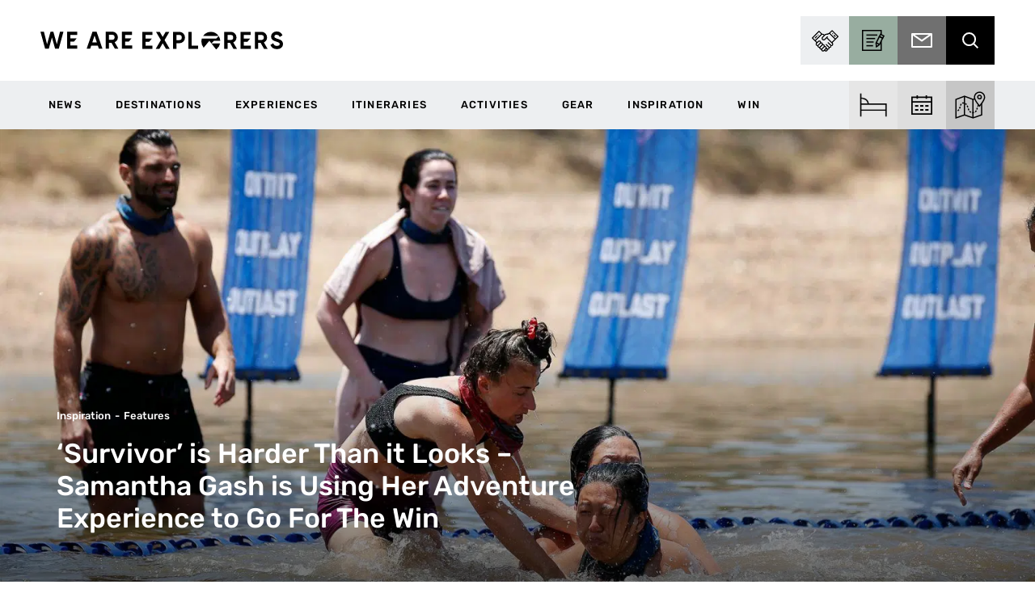

--- FILE ---
content_type: image/svg+xml
request_url: https://weareexplorers.co/wp-content/themes/weareexplorers/assets/images/share_link.svg
body_size: -250
content:
<svg xmlns="http://www.w3.org/2000/svg" width="46" height="46" viewBox="0 0 46 46"><g data-name="Group 436" transform="translate(-1125 -933.8)"><rect width="46" height="46" rx="23" transform="translate(1125 933.8)"/><path d="M1148.944 960.598l-2.964 2.964a2.515 2.515 0 01-3.559 0l-1.186-1.186a2.515 2.515 0 010-3.555l4.448-4.448a2.515 2.515 0 013.559 0l1.182 1.186a2.6 2.6 0 01.495.692m-4.838.1a2.623 2.623 0 00.491.7l1.186 1.182a2.516 2.516 0 003.559 0l4.444-4.444a2.515 2.515 0 000-3.559l-1.186-1.186a2.515 2.515 0 00-3.555 0l-2.964 2.968" fill="none" stroke="#fff" stroke-linejoin="round" stroke-width="2"/></g></svg>

--- FILE ---
content_type: application/javascript; charset=utf-8
request_url: https://fundingchoicesmessages.google.com/f/AGSKWxW3I4GHGej8nXcB-nMWq6jzyBhwKcET_DJvv4_OZtSAcwMjAyVafWxVggr5NhkF0EO8TTzAbj2GhxdrTx6EySx-j7IFJUUDAEDLUXjNqQ-CdqFYAR8n3e3dbHPszB2UFMv1wwduOg==?fccs=W251bGwsbnVsbCxudWxsLG51bGwsbnVsbCxudWxsLFsxNzY4NzM1MTgwLDI4MjAwMDAwMF0sbnVsbCxudWxsLG51bGwsW251bGwsWzddXSwiaHR0cHM6Ly93ZWFyZWV4cGxvcmVycy5jby9zdXJ2aXZvci1pcy1oYXJkZXItdGhhbi1pdC1sb29rcy1zYW1hbnRoYS1nYXNoLyIsbnVsbCxbWzgsIk05bGt6VWFaRHNnIl0sWzksImVuLVVTIl0sWzE5LCIyIl0sWzE3LCJbMF0iXSxbMjQsIiJdLFsyOSwiZmFsc2UiXV1d
body_size: -212
content:
if (typeof __googlefc.fcKernelManager.run === 'function') {"use strict";this.default_ContributorServingResponseClientJs=this.default_ContributorServingResponseClientJs||{};(function(_){var window=this;
try{
var OH=function(a){this.A=_.t(a)};_.u(OH,_.J);var PH=_.Zc(OH);var QH=function(a,b,c){this.B=a;this.params=b;this.j=c;this.l=_.F(this.params,4);this.o=new _.bh(this.B.document,_.O(this.params,3),new _.Og(_.Ok(this.j)))};QH.prototype.run=function(){if(_.P(this.params,10)){var a=this.o;var b=_.ch(a);b=_.Jd(b,4);_.gh(a,b)}a=_.Pk(this.j)?_.Xd(_.Pk(this.j)):new _.Zd;_.$d(a,9);_.F(a,4)!==1&&_.H(a,4,this.l===2||this.l===3?1:2);_.Dg(this.params,5)&&(b=_.O(this.params,5),_.fg(a,6,b));return a};var RH=function(){};RH.prototype.run=function(a,b){var c,d;return _.v(function(e){c=PH(b);d=(new QH(a,c,_.A(c,_.Nk,2))).run();return e.return({ia:_.L(d)})})};_.Rk(8,new RH);
}catch(e){_._DumpException(e)}
}).call(this,this.default_ContributorServingResponseClientJs);
// Google Inc.

//# sourceURL=/_/mss/boq-content-ads-contributor/_/js/k=boq-content-ads-contributor.ContributorServingResponseClientJs.en_US.M9lkzUaZDsg.es5.O/d=1/exm=kernel_loader,loader_js_executable/ed=1/rs=AJlcJMzanTQvnnVdXXtZinnKRQ21NfsPog/m=web_iab_tcf_v2_signal_executable
__googlefc.fcKernelManager.run('\x5b\x5b\x5b8,\x22\x5bnull,\x5b\x5bnull,null,null,\\\x22https:\/\/fundingchoicesmessages.google.com\/f\/AGSKWxWRCsfCiW6p6T9k94Tk_Ddo-gDR6t0Zq7oNXD1j-RZQSsd8rYsfhgT39Sw8rs48Y8cPdiF5sPpw_QxT0OBNFVZV0ygS-lQdvrJjz4OXaMRCdo0d0RSwKKYF5r_HGGDLIlmuHAHN3A\\\\u003d\\\\u003d\\\x22\x5d,null,null,\x5bnull,null,null,\\\x22https:\/\/fundingchoicesmessages.google.com\/el\/AGSKWxUpiUMN98pv2-8QE9kEiaVi4jkNO9sLPfwm1yCKVb2uNcpjvlugt1e4wf6sBHYyYlmTS6_cx2wPhmzfFiNn_2EFb9ct45XdmtNcgbwP_sbioQ0d0RhBNCntwJNufnzXFUKGts1L8w\\\\u003d\\\\u003d\\\x22\x5d,null,\x5bnull,\x5b7\x5d\x5d\x5d,\\\x22weareexplorers.co\\\x22,1,\\\x22en\\\x22,null,null,null,null,1\x5d\x22\x5d\x5d,\x5bnull,null,null,\x22https:\/\/fundingchoicesmessages.google.com\/f\/AGSKWxVtbDjgJjhDlybzw_tHKj5ECLCaiTH3PRliOegWjzJPfyoU66N-ztS0MnRf8-xFxoxjPZTaEGCf9gziQ4381d3BKo8bqcSEIQoBwP6YtwokPNbRXRn46XD6nYTEtvN0CZaUDebs5w\\u003d\\u003d\x22\x5d\x5d');}

--- FILE ---
content_type: application/javascript; charset=utf-8
request_url: https://fundingchoicesmessages.google.com/f/AGSKWxU6AYBWkmMDQK9rqcjziCnkL1ckYNDs2puXFz6FCWMETusj69UOvx2wQbaZ6YANilW8tcu7nkZWq0sflgmzQG8HomvhfnKYJSUmecfyPscvdgF4ATQ7klgkldXfqCRmvMEr6-VeT0M58Q6qrY2Vhrf84XzrTjLAvY4q-f0YHk1m8nMp63pHBoASI5Cc/__popunder__300_60_/home/_ads/adengine_/dfpload.js
body_size: -1290
content:
window['fa7c0b6b-e40d-4dce-96ca-87b6007ee057'] = true;

--- FILE ---
content_type: application/javascript; charset=utf-8
request_url: https://fundingchoicesmessages.google.com/f/AGSKWxU06EGWNjs05-RUDdjFbPrp8nkZqRASUbE2aBRc5mQDognH-ak0NzqpmAkqjkLNqJJAk6TZCOPIG5Uds6kG6khR67eimg7lfB5zfgyjY41bowQIWbNnqaMXpDKeK1j1N16nGutFzg==?fccs=W251bGwsbnVsbCxudWxsLG51bGwsbnVsbCxudWxsLFsxNzY4NzM1MTgxLDQwMDAwMDAwMF0sbnVsbCxudWxsLG51bGwsW251bGwsWzcsOSw2XSxudWxsLDIsbnVsbCwiZW4iLG51bGwsbnVsbCxudWxsLG51bGwsbnVsbCwzXSwiaHR0cHM6Ly93ZWFyZWV4cGxvcmVycy5jby9zdXJ2aXZvci1pcy1oYXJkZXItdGhhbi1pdC1sb29rcy1zYW1hbnRoYS1nYXNoLyIsbnVsbCxbWzgsIk05bGt6VWFaRHNnIl0sWzksImVuLVVTIl0sWzE5LCIyIl0sWzE3LCJbMF0iXSxbMjQsIiJdLFsyOSwiZmFsc2UiXV1d
body_size: 218
content:
if (typeof __googlefc.fcKernelManager.run === 'function') {"use strict";this.default_ContributorServingResponseClientJs=this.default_ContributorServingResponseClientJs||{};(function(_){var window=this;
try{
var np=function(a){this.A=_.t(a)};_.u(np,_.J);var op=function(a){this.A=_.t(a)};_.u(op,_.J);op.prototype.getWhitelistStatus=function(){return _.F(this,2)};var pp=function(a){this.A=_.t(a)};_.u(pp,_.J);var qp=_.Zc(pp),rp=function(a,b,c){this.B=a;this.j=_.A(b,np,1);this.l=_.A(b,_.Nk,3);this.F=_.A(b,op,4);a=this.B.location.hostname;this.D=_.Dg(this.j,2)&&_.O(this.j,2)!==""?_.O(this.j,2):a;a=new _.Og(_.Ok(this.l));this.C=new _.bh(_.q.document,this.D,a);this.console=null;this.o=new _.jp(this.B,c,a)};
rp.prototype.run=function(){if(_.O(this.j,3)){var a=this.C,b=_.O(this.j,3),c=_.dh(a),d=new _.Ug;b=_.fg(d,1,b);c=_.C(c,1,b);_.hh(a,c)}else _.eh(this.C,"FCNEC");_.lp(this.o,_.A(this.l,_.Ae,1),this.l.getDefaultConsentRevocationText(),this.l.getDefaultConsentRevocationCloseText(),this.l.getDefaultConsentRevocationAttestationText(),this.D);_.mp(this.o,_.F(this.F,1),this.F.getWhitelistStatus());var e;a=(e=this.B.googlefc)==null?void 0:e.__executeManualDeployment;a!==void 0&&typeof a==="function"&&_.Qo(this.o.G,
"manualDeploymentApi")};var sp=function(){};sp.prototype.run=function(a,b,c){var d;return _.v(function(e){d=qp(b);(new rp(a,d,c)).run();return e.return({})})};_.Rk(7,new sp);
}catch(e){_._DumpException(e)}
}).call(this,this.default_ContributorServingResponseClientJs);
// Google Inc.

//# sourceURL=/_/mss/boq-content-ads-contributor/_/js/k=boq-content-ads-contributor.ContributorServingResponseClientJs.en_US.M9lkzUaZDsg.es5.O/d=1/exm=ad_blocking_detection_executable,kernel_loader,loader_js_executable,web_iab_tcf_v2_signal_executable/ed=1/rs=AJlcJMzanTQvnnVdXXtZinnKRQ21NfsPog/m=cookie_refresh_executable
__googlefc.fcKernelManager.run('\x5b\x5b\x5b7,\x22\x5b\x5bnull,\\\x22weareexplorers.co\\\x22,\\\x22AKsRol9QBkgHSe8I4XibovRPI6zDR899Wk56xGkZpKWnq2zbSzxCFgA6L_KTqpPazBTrXTbGsdD97MSPILe-biJrKBRAeG2mA2nwkl1g_Sl4Fprs-yttxvpXepoLxZBsjdQVyxgvhV56-2MZtJWfP4Xpkjy74EnnvQ\\\\u003d\\\\u003d\\\x22\x5d,null,\x5b\x5bnull,null,null,\\\x22https:\/\/fundingchoicesmessages.google.com\/f\/AGSKWxVCJDOsqPlnpXTu5QXfdMffGF3tBC3ROK659cLGm_qCTf_hWIejii05GlNP6rEQp8rK1i6KmNhyqi-llzeP818ESPhTJaZSEYTojPJ5kyaHPxqZN4-qHpIlSuANfQMIhXVo8Us95Q\\\\u003d\\\\u003d\\\x22\x5d,null,null,\x5bnull,null,null,\\\x22https:\/\/fundingchoicesmessages.google.com\/el\/AGSKWxXayHT9T0-7HgO_eq1aOcaw-APuN5eYsfgMysKBrPy3Xy3FXfNFU5DVR3bgfpRq-HePbpMs0CGBeV65pM7MhRr1on00qrw-uYcL-zZuNM2MrkA1wZ_DGsFCsf2p80KruybhBfhwIw\\\\u003d\\\\u003d\\\x22\x5d,null,\x5bnull,\x5b7,9,6\x5d,null,2,null,\\\x22en\\\x22,null,null,null,null,null,3\x5d,null,\\\x22Privacy and cookie settings\\\x22,\\\x22Close\\\x22,null,null,null,\\\x22Managed by Google. Complies with IAB TCF. CMP ID: 300\\\x22\x5d,\x5b2,1\x5d\x5d\x22\x5d\x5d,\x5bnull,null,null,\x22https:\/\/fundingchoicesmessages.google.com\/f\/AGSKWxU3Vr9-g7eO8wEqGlTkQpRNWCZU4uUz7BFb3hP-PAdIU6gn3KP4WBkX8Dn3z7FabVb3R1a7kNANxwF_vQwVZkyLu63oblv7W9PuTdqBazVLviQ8n5GJy0Gx4tVcHmG_bG6gFPvdfA\\u003d\\u003d\x22\x5d\x5d');}

--- FILE ---
content_type: image/svg+xml
request_url: https://weareexplorers.co/wp-content/themes/weareexplorers/assets/images/share_pinterest.svg
body_size: -120
content:
<svg xmlns="http://www.w3.org/2000/svg" viewBox="0 0 32 32"><g data-name="Layer 2"><g data-name="RAW ICONS - SQUARE / ROUNDED / CIRCLE"><path d="M16 0a16 16 0 1016 16A16 16 0 0016 0zm1.66 19.56a2.63 2.63 0 01-2.25-1.14s-.53 2.12-.65 2.52a9.48 9.48 0 01-1.66 3 .12.12 0 01-.21-.05 10.13 10.13 0 010-3.49l1.19-5a3.48 3.48 0 01-.28-1.4c0-1.37.79-2.38 1.78-2.38A1.22 1.22 0 0116.81 13a19.46 19.46 0 01-.81 3.21A1.42 1.42 0 0017.45 18c1.74 0 2.92-2.24 2.92-4.89 0-2-1.36-3.52-3.83-3.52A4.35 4.35 0 0012 14a2.63 2.63 0 00.61 1.8.46.46 0 01.13.52c0 .16-.15.57-.19.73a.31.31 0 01-.46.23 3.54 3.54 0 01-1.88-3.51c0-2.61 2.2-5.74 6.57-5.74a5.49 5.49 0 015.81 5.27c.02 3.57-1.98 6.26-4.93 6.26z"/><path d="M22.61 13.27c0 3.6-2 6.29-4.95 6.29a2.63 2.63 0 01-2.25-1.14s-.53 2.12-.65 2.52a9.48 9.48 0 01-1.66 3 .12.12 0 01-.21-.05 10.13 10.13 0 010-3.49l1.19-5a3.48 3.48 0 01-.28-1.4c0-1.37.79-2.38 1.78-2.38A1.22 1.22 0 0116.81 13a19.46 19.46 0 01-.81 3.21A1.42 1.42 0 0017.45 18c1.74 0 2.92-2.24 2.92-4.89 0-2-1.36-3.52-3.83-3.52A4.35 4.35 0 0012 14a2.63 2.63 0 00.61 1.8.46.46 0 01.13.52c0 .16-.15.57-.19.73a.31.31 0 01-.46.23 3.54 3.54 0 01-1.88-3.51c0-2.61 2.2-5.74 6.57-5.74a5.49 5.49 0 015.83 5.24z" fill="#fff"/></g></g></svg>

--- FILE ---
content_type: image/svg+xml
request_url: https://weareexplorers.co/wp-content/themes/weareexplorers/assets/images/icon-map.svg
body_size: -152
content:
<svg viewBox="0 0 80 80" xmlns="http://www.w3.org/2000/svg"><g fill="none" stroke="#000" stroke-miterlimit="10" stroke-width="2"><path d="M30.45 25.49v30.88m14.02 4.84V30.74m2.92-1.08l-2.91 1.09-14.03-5.26-14.02 5.26v30.46l14.02-4.84 14.03 4.84 14.02-4.84V37.44"/><path d="M53.91 40.1c-1.28 1.28-2.24 2.74-2.48 4.32-.37 2.42-.69 3.54-2.02 5.6-.6.91-1.51 1.61-2.52 2.06-.76.33-1.58.52-2.41.55-1.99.1-4.04-.63-5.43-2.09-3.01-3.1-2.68-8.4-5.7-11.51-.82-.85-1.81-1.62-2.9-2.08a5.21 5.21 0 00-1.82-.43c-7.26-.33-3 12.82-12.2 13.7" stroke-dasharray="3 2"/><path d="M63.57 27.16c0 4.62-8.37 14.55-8.37 14.55s-8.37-9.93-8.37-14.55 3.75-8.37 8.37-8.37 8.37 3.75 8.37 8.37z"/><circle cx="55.2" cy="26.78" r="2.97"/></g></svg>

--- FILE ---
content_type: image/svg+xml
request_url: https://ek5jbm9x6ox.exactdn.com/wp-content/uploads/2019/11/19055236/logo.svg
body_size: 1017
content:
<?xml version="1.0" encoding="UTF-8"?> <svg xmlns="http://www.w3.org/2000/svg" id="Group_154" data-name="Group 154" width="304.063" height="22.094" viewBox="0 0 304.063 22.094"><g id="Group_21" data-name="Group 21" transform="translate(0 0.198)"><path id="Path_48" data-name="Path 48" d="M3.9,0-.091,15.465-4.473,0H-7.986l-4.351,15.465L-16.331,0H-20.65l5.84,20.857h4.678l3.9-13.767L-2.3,20.857H2.382L8.22,0Z" transform="translate(20.65 0)"></path><path id="Path_49" data-name="Path 49" d="M1.16,0l-7.3,20.857H-1.7L-.45,17.1H7.864l1.251,3.753h4.47L6.253,0ZM3.723,4.738l2.859,8.522H.863Z" transform="translate(64.121 0)"></path><path id="Path_50" data-name="Path 50" d="M.653.61V6.778h4.23a2.99,2.99,0,0,0,2.831-3.1A2.965,2.965,0,0,0,4.883.61ZM7.983,17.624l-4.2-7.24H.653v7.24H-3.459V-3.232H4.883A6.7,6.7,0,0,1,9.8-1.206,6.677,6.677,0,0,1,11.826,3.68,6.776,6.776,0,0,1,7.8,9.759l4.619,7.865Z" transform="translate(85.233 3.233)"></path><path id="Path_52" data-name="Path 52" d="M0,0V20.857H12.9V16.923H4.113V12.246H8.688L12.009,8.4V8.372h-7.9V3.933h8.639V0Z" transform="translate(33.329 0)"></path><path id="Path_53" data-name="Path 53" d="M0,0V20.857H12.9V16.923H4.113V12.246H8.689L12.01,8.4V8.372h-7.9V3.933h8.639V0Z" transform="translate(102.077 0)"></path></g><g id="Group_22" data-name="Group 22" transform="translate(127.593)"><path id="Path_45" data-name="Path 45" d="M3.759.929A11.782,11.782,0,0,0,1.731-4.918L-1.214-1.826H-19.351A11.861,11.861,0,0,0-19.9,1.759,11.8,11.8,0,0,0-17.08,9.432l7.17-8.5,8.472,10.658A11.862,11.862,0,0,0,3.54,4.19H-7.3L-4.175.929Z" transform="translate(94.073 10.507)"></path><path id="Path_46" data-name="Path 46" d="M3.094.811a11.831,11.831,0,0,0-9.738-5.1,11.831,11.831,0,0,0-9.738,5.1Z" transform="translate(92.66 4.71)"></path><path id="Path_54" data-name="Path 54" d="M1.974,0-1.752,6.257-5.475,0h-4.647l6.047,10.16-6.376,10.7H-5.8l4.052-6.793L2.3,20.857H6.979L.572,10.13,6.622,0Z" transform="translate(27.422 0.418)"></path><path id="Path_55" data-name="Path 55" d="M1.235,1.614A3.025,3.025,0,0,0,4.274-1.545,3.008,3.008,0,0,0,1.235-4.7H-2.43V1.614Zm0-10.161A6.992,6.992,0,0,1,6.3-6.521,6.7,6.7,0,0,1,8.355-1.545,6.7,6.7,0,0,1,6.3,3.431,6.987,6.987,0,0,1,1.235,5.457H-2.43V12.31H-6.541V-8.547Z" transform="translate(45.246 8.965)"></path><path id="Path_57" data-name="Path 57" d="M0,0V20.857H12.066V16.923H4.111V0Z" transform="translate(57.894 0.418)"></path><path id="Path_58" data-name="Path 58" d="M.653.611V6.777h4.23a2.99,2.99,0,0,0,2.831-3.1A2.963,2.963,0,0,0,4.883.611ZM7.983,17.623l-4.2-7.24H.653v7.24H-3.459V-3.233H4.883A6.7,6.7,0,0,1,9.8-1.207a6.675,6.675,0,0,1,2.027,4.886A6.774,6.774,0,0,1,7.8,9.756l4.619,7.867Z" transform="translate(106.326 3.651)"></path><path id="Path_59" data-name="Path 59" d="M.653.611V6.777h4.23a2.99,2.99,0,0,0,2.831-3.1A2.963,2.963,0,0,0,4.883.611ZM7.983,17.623l-4.2-7.24H.653v7.24H-3.459V-3.233H4.883A6.7,6.7,0,0,1,9.8-1.207a6.675,6.675,0,0,1,2.027,4.886A6.774,6.774,0,0,1,7.8,9.756l4.619,7.867Z" transform="translate(144.69 3.651)"></path><path id="Path_60" data-name="Path 60" d="M0,2.627,3.515.571a4.69,4.69,0,0,0,4.8,3.189c2.294,0,3.337-.924,3.337-2.205a1.859,1.859,0,0,0-.983-1.7A14.281,14.281,0,0,0,7.15-1.484a13.487,13.487,0,0,1-4.32-1.937A5.035,5.035,0,0,1,.863-7.711a5.534,5.534,0,0,1,2-4.5,7.32,7.32,0,0,1,4.858-1.7,7.974,7.974,0,0,1,7.449,4.678l-3.457,2A4.173,4.173,0,0,0,7.717-9.917c-1.7,0-2.742.864-2.742,2.086a1.943,1.943,0,0,0,.8,1.607A12.663,12.663,0,0,0,8.939-4.912l1.429.478a11.908,11.908,0,0,1,1.341.505A6.066,6.066,0,0,1,13.02-3.3a6.14,6.14,0,0,1,1.966,1.849,5.662,5.662,0,0,1,.774,2.95,5.591,5.591,0,0,1-2.115,4.589,8.4,8.4,0,0,1-5.452,1.7C4.052,7.782,1.163,5.816,0,2.627" transform="translate(160.71 13.91)"></path><path id="Path_62" data-name="Path 62" d="M0,0V20.857H12.9V16.923H4.111V12.245H8.688L12.007,8.4V8.372h-7.9V3.933h8.641V0Z" transform="translate(0 0.418)"></path><path id="Path_63" data-name="Path 63" d="M0,0V20.857H12.9V16.923H4.111V12.245H8.689L12.007,8.4V8.372h-7.9V3.933h8.641V0Z" transform="translate(123.173 0.418)"></path></g></svg> 